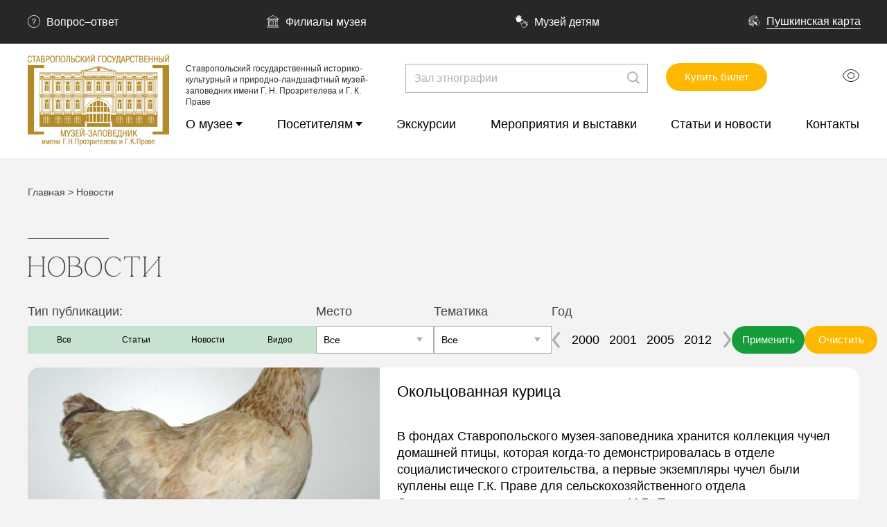

--- FILE ---
content_type: text/html; charset=UTF-8
request_url: https://www.stavmuseum.ru/news/?ELEMENT_ID=9234
body_size: 13934
content:
<!DOCTYPE html>
<html xmlns="http://www.w3.org/1999/xhtml" xml:lang="ru" lang="ru">
<head>
    <meta http-equiv="X-UA-Compatible" content="IE=edge"/>
    <meta http-equiv="Content-Type" content="text/html; charset=UTF-8" />
<meta name="robots" content="index, follow" />
<link href="/local/templates/musei/components/bitrix/news.list/newsNew/style.css?1698162461150" type="text/css"  rel="stylesheet" />
<link href="/local/templates/musei/components/bitrix/news.list/filial_link/style.css?1697059361150" type="text/css"  rel="stylesheet" />
<link href="/bitrix/components/bitrix/system.show_message/templates/.default/style.min.css?169452114151" type="text/css"  rel="stylesheet" />
<link href="/css/main.css?1701867978178545" type="text/css"  data-template-style="true"  rel="stylesheet" />
<link href="/local/templates/musei/components/bitrix/news.list/menu/style.css?1698325199150" type="text/css"  data-template-style="true"  rel="stylesheet" />
<link href="/local/templates/musei/components/bitrix/menu/museum-top/style.min.css?1698391964490" type="text/css"  data-template-style="true"  rel="stylesheet" />
<link href="/bitrix/templates/.default/components/bitrix/breadcrumb/museum/style.min.css?1696326430467" type="text/css"  data-template-style="true"  rel="stylesheet" />
<link href="/local/templates/musei/template_styles.css?17079262543559" type="text/css"  data-template-style="true"  rel="stylesheet" />
<meta http-equiv="X-UA-Compatible" content="IE=edge">
<meta name="viewport" content="initial-scale=1.0, width=device-width">
<meta name="mobile-web-app-capable" content="yes">
<meta name="application-name" content="">
 <meta name="apple-mobile-web-app-capable" content="yes">
<meta name="apple-mobile-web-app-status-bar-style" content="black-translucent">
 <meta name="apple-mobile-web-app-title" content="">
<meta name="msapplication-TileImage" content="/images/favicons/mstile-144x144.png">
  <meta name="msapplication-config" content="/images/favicons/browserconfig.xml">
 <link rel="shortcut icon" href="/images/favicons/favicon.ico">
 <link rel="icon" type="image/png" sizes="16x16" href="/images/favicons/favicon-16x16.png">
<link rel="icon" type="image/png" sizes="32x32" href="/images/favicons/favicon-32x32.png">
  <link rel="icon" type="image/png" sizes="48x48" href="/images/favicons/favicon-48x48.png">
<link rel="manifest" href="/images/favicons/manifest.json">
<link rel="apple-touch-icon" sizes="57x57" href="/images/favicons/apple-touch-icon-57x57.png">
<link rel="apple-touch-icon" sizes="60x60" href="/images/favicons/apple-touch-icon-60x60.png">
 <link rel="apple-touch-icon" sizes="72x72" href="/images/favicons/apple-touch-icon-72x72.png">
<link rel="apple-touch-icon" sizes="76x76" href="/images/favicons/apple-touch-icon-76x76.png">
 <link rel="apple-touch-icon" sizes="114x114" href="/images/favicons/apple-touch-icon-114x114.png">
 <link rel="apple-touch-icon" sizes="120x120" href="/images/favicons/apple-touch-icon-120x120.png">
<link rel="apple-touch-icon" sizes="144x144" href="/images/favicons/apple-touch-icon-144x144.png">
<link rel="apple-touch-icon" sizes="152x152" href="/images/favicons/apple-touch-icon-152x152.png">
<link rel="apple-touch-icon" sizes="167x167" href="/images/favicons/apple-touch-icon-167x167.png">
 <link rel="apple-touch-icon" sizes="180x180" href="/images/favicons/apple-touch-icon-180x180.png">
    <link rel="apple-touch-icon" sizes="1024x1024" href="/images/favicons/apple-touch-icon-1024x1024.png">
    <link rel="icon" type="image/png" sizes="228x228" href="/images/favicons/coast-228x228.png">
  <link rel="yandex-tableau-widget" href="/images/favicons/yandex-browser-manifest.json">



<script src="/local/templates/musei/jquery.js?169832319187535"></script>
<script>var _ba = _ba || []; _ba.push(["aid", "4a0864c5956e9016f36bf4cf5e642daf"]); _ba.push(["host", "www.stavmuseum.ru"]); (function() {var ba = document.createElement("script"); ba.type = "text/javascript"; ba.async = true;ba.src = (document.location.protocol == "https:" ? "https://" : "http://") + "bitrix.info/ba.js";var s = document.getElementsByTagName("script")[0];s.parentNode.insertBefore(ba, s);})();</script>


    

        
    <meta name="robots" content="noindex">
    <title>Новости</title>
</head>
<body>
<div id="panel"></div>
<header class="s-header">
    <div class="s-header__top">
        <div class="s-header__top-l-container l-container">
            
                        





	

    <a class="s-header__top-lnk" href="/contacts/#faq"id="bx_3218110189_243">
        <svg class="icon icon-question s-header__top-lnk-icon">
            <use xlink:href="/images/sprite.svg#question"></use>
        </svg>

                    Вопрос–ответ
            </a>


    	

    <a class="s-header__top-lnk" href="/about/branches/"id="bx_3218110189_242">
        <svg class="icon icon-question s-header__top-lnk-icon">
            <use xlink:href="/images/sprite.svg#museum"></use>
        </svg>

                    Филиалы музея
            </a>


    	

    <a class="s-header__top-lnk" href="/visitors/rastu-v-muzee/"id="bx_3218110189_241">
        <svg class="icon icon-question s-header__top-lnk-icon">
            <use xlink:href="/images/sprite.svg#hands"></use>
        </svg>

                    Музей детям
            </a>


    	

    <a class="s-header__top-lnk" href="/visitors/pushkinskaya-karta/"id="bx_3218110189_240">
        <svg class="icon icon-question s-header__top-lnk-icon">
            <use xlink:href="/images/sprite.svg#p"></use>
        </svg>

        
            <div class="s-header__top-lnk-sp">Пушкинская карта</div>

            </a>


    
        </div>
    </div>
    <div class="s-header__btm">
        <div class="s-header__btm-l-container l-container">
            <a class="s-header__logo" href="/">
                <div class="s-header__logo-pict">
                    <img src="/images/logo.png" srcset="/images/logo.png 1x, /images/logo@2x.png 2x"
                         alt="Название картинки" loading="lazy"/>

                </div>
                <div class="s-header__logo-slogan s-header__logo-slogan_fs-sm">Ставропольский государственный
                    историко-культурный и природно-ландшафтный музей-заповедник имени Г. Н. Прозрителева и Г. К. Праве
                </div>
            </a>
            <div class="s-header__right">
                <div class="s-header__right-top">
                    <a class="btn s-header__btn-buy" target="_blank" href="https://vmuzey.com/museum/stavropolskiy-gosudarstvennyy-muzey-zapovednik">Купить билет
                    </a>
                    <button class="s-header__burger s-header__burger_hidden-desktop js-toggle-menu">
                        <svg class="icon icon-burger s-header__burger-icon">
                            <use xlink:href="/images/sprite.svg#burger"></use>
                        </svg>
                    </button>
                    <button class="js-special-button s-header__eye s-header__eye_hidden-tablet s-header__eye_hidden-phone" type="button">
                        <svg class="icon icon-eye">
                            <use xlink:href="/images/sprite.svg#eye"></use>
                        </svg>
                    </button>
                </div>
                <div class="s-header__right-btm" id="mobile-nav">
                    <button class="s-header__close s-header__close_hidden-desktop js-toggle-menu" type="button">
                        <svg class="icon icon-close">
                            <use xlink:href="/images/sprite.svg#close"></use>
                        </svg>
                    </button>
                    <form class="b-search s-header__b-search"action="/search/">
                        <button class="b-search__btn" type="submit">
                            <svg class="icon icon-loop b-search__icon">
                                <use xlink:href="/images/sprite.svg#loop"></use>
                            </svg>
                        </button>
                        <input class="b-search__input" name="q" type="text" placeholder="Зал этнографии">
                    </form>
                    
<nav class="b-menu">
    <ul class="b-menu__list">
                        <li class="b-menu__itm"><a class="      has-submenu b-menu__lnk"
                                           href="/about/">О музее</a>
                                            <div class="b-menu__submenu">
                            <ul class="b-menu__submenu-list">
                                <li class="b-menu__submenu-itm b-menu__submenu-itm_hidden-desktop"><a
                                            class="b-menu__submenu-lnk" href="/about/">
                                        <div class="b-menu__submenu-sp">В раздел</div>
                                    </a></li>
                                                                        <li class="b-menu__submenu-itm"><a class=" b-menu__submenu-lnk"
                                                                           href="/about/history/">
                                                <div class="b-menu__submenu-sp">Настоящее и прошлое музея</div>
                                            </a>
                                                                                    </li>

                                                                                <li class="b-menu__submenu-itm"><a class="has-submenu  b-menu__submenu-lnk"
                                                                           href="/about/branches/">
                                                <div class="b-menu__submenu-sp">Филиалы музея</div>
                                            </a>
                                                                                                <ul>
                                                    <li class="b-menu__hidden-desktop"><a href="/about/">В
                                                            раздел</a></li>

                                                                                                            <li><a href="/about/branches/tatarskoe-gorodishche/">Татарское городище</a></li>
                                                                                                                <li><a href="/about/branches/muzey-usadba-v-i-smirnova/">Музей-усадьба В.И. Смирнова</a></li>
                                                                                                                <li><a href="/about/branches/otdel-istorii-kazachestva/">Отдел истории казачества</a></li>
                                                                                                                <li><a href="/about/branches/kartinnaya-galereya-pm-grechishkina/">Картинная галерея П.М. Гречишкина</a></li>
                                                                                                                <li><a href="/about/branches/depozitarno-vystavochnyy-otdel/">Депозитарно-выставочный отдел</a></li>
                                                                                                                <li><a href="/about/branches/muzey-s-tatarka/">Музей с.Татарка</a></li>
                                                        

                                                </ul>
                                                                                        </li>

                                                                                <li class="b-menu__submenu-itm"><a class=" b-menu__submenu-lnk"
                                                                           href="/about/collections/">
                                                <div class="b-menu__submenu-sp">Коллекции и фонды</div>
                                            </a>
                                                                                    </li>

                                                                                <li class="b-menu__submenu-itm"><a class="has-submenu  b-menu__submenu-lnk"
                                                                           href="/about/projects/">
                                                <div class="b-menu__submenu-sp">Проекты музея</div>
                                            </a>
                                                                                            <ul>
                                                    <li class="b-menu__hidden-desktop"><a href="/about/">В
                                                            раздел</a></li>

                                                                                                            <li><a href="/about/projects/bezvizovaya-istoriya/">Безвизовая история</a></li>
                                                                                                                <li><a href="/about/projects/virtualnyy-lapidariy-stavropolskogo-muzeya-zapovednika/">Виртуальный лапидарий Ставропольского музея-заповедника</a></li>
                                                                                                                <li><a href="/about/projects/pishi-krasivo/"> Пиши красиво</a></li>
                                                                                                                <li><a href="/about/projects/liderskaya-set/">Лидерская сеть</a></li>
                                                                                                                <li><a href="/about/projects/pomnim-gordimsya-slavim/">Помним. Гордимся. Славим.</a></li>
                                                                                                                <li><a href="/about/projects/grech-land-i-ya/">«Греч-land и Я»</a></li>
                                                                                                                <li><a href="/about/projects/vdol-po-linii-kavkaza/"> Вдоль по линии Кавказа…</a></li>
                                                                                                                <li><a href="/about/projects/vizhu-serdtsem/"> Вижу сердцем</a></li>
                                                                                                                <li><a href="/about/projects/voda-iz-reki-limpopo/">Вода из реки Лимпопо</a></li>
                                                                                                                <li><a href="/about/projects/gorodok-v-udachnom-meste/"> Городок в удачном месте</a></li>
                                                                                                                <li><a href="/about/projects/desant-v-proshloe/">Десант в прошлое</a></li>
                                                                                                                <li><a href="/about/projects/ezhegodnaya-kulturnaya-aktsiya-noch-muzeev/">Ежегодная культурная акция «Ночь музеев»</a></li>
                                                                                                                <li><a href="/about/projects/lermontovskie-mesta-v-stavropole/">Лермонтовские места в Ставрополе</a></li>
                                                                                                                <li><a href="/about/projects/malaya-kulturnaya-mozaika-na-stavropole/">Малая культурная мозаика на Ставрополье</a></li>
                                                                                                                <li><a href="/about/projects/otkrytyy-festival-plenernoy-zhivopisi-grechishkinskaya-vesna/">Открытый фестиваль пленэрной живописи «Гречишкинская весна»</a></li>
                                                                                                                <li><a href="/about/projects/pamyat-zemnykh-verst/"> Память земных верст</a></li>
                                                                                                                <li><a href="/about/projects/raritety-vremen-velikoy-otechestvennoy-voyny/"> Раритеты времен Великой Отечественной войны</a></li>
                                                                                                                <li><a href="/about/projects/rekonstruktsiya-skeleta-yuzhnogo-slona/">Реконструкция скелета южного слона</a></li>
                                                                                                                <li><a href="/about/projects/stavropole-rodina-slonov/">Ставрополье - родина слонов</a></li>
                                                                                                                <li><a href="/about/projects/stavropole-dnevnik-nashey-pobedy/"> Ставрополье. Дневник нашей Победы</a></li>
                                                                                                                <li><a href="/about/projects/knigi-pamyati-uchastnikov-spetsialnoy-voennoy-operatsii/">Книга Памяти участников Специальной военной операции</a></li>
                                                                                                                <li><a href="/about/projects/muzeynyy-sotsialno-kulturnyy-klub-serebro-zimy/">Музейный социально-культурный клуб «Серебро зимы»</a></li>
                                                                                                                <li><a href="/about/projects/god-zashchitnika-otechestva-v-stavropolskom-muzee-zapovednike/">Год защитника Отечества в Ставропольском музее-заповеднике</a></li>
                                                                                                                <li><a href="/about/projects/gorodok-v-udachnom-meste-perezagruzka/">Городок в удачном месте: перезагрузка</a></li>
                                                        

                                                </ul>
                                                                                        </li>

                                                                                <li class="b-menu__submenu-itm"><a class=" b-menu__submenu-lnk"
                                                                           href="/about/struktura-muzeya/">
                                                <div class="b-menu__submenu-sp">Структура музея</div>
                                            </a>
                                                                                    </li>

                                                                                <li class="b-menu__submenu-itm"><a class=" b-menu__submenu-lnk"
                                                                           href="/about/Job.php">
                                                <div class="b-menu__submenu-sp">Вакансии</div>
                                            </a>
                                                                                    </li>

                                                                                <li class="b-menu__submenu-itm"><a class="has-submenu  b-menu__submenu-lnk"
                                                                           href="/about/documents2/">
                                                <div class="b-menu__submenu-sp">Документы и правовая информация</div>
                                            </a>
                                                                                            <ul>
                                                    <li class="b-menu__hidden-desktop"><a href="/about/">В
                                                            раздел</a></li>

                                                                                                            <li><a href="/about/documents2/dokumenty-i-pravovaya-minformatsiya/">Документы и правовая информация</a></li>
                                                                                                                <li><a href="/about/documents2/Filials/">Положения о филиалах </a></li>
                                                                                                                <li><a href="/about/documents2/gosudarstvennoe-zadanie/">Государственное задание</a></li>
                                                                                                                <li><a href="/about/documents2/plany-i-otchety-o-rabote-muzeya/">Планы и отчеты о работе музея</a></li>
                                                                                                                <li><a href="/about/documents2/plan-finansovo-khozyaystvennoy-deyatelnosti/">План финансово-хозяйственной деятельности</a></li>
                                                                                                                <li><a href="/about/documents2/zashchita-personalnykh-dannykh/">Защита персональных данных</a></li>
                                                                                                                <li><a href="/about/documents2/nezavisimaya-otsenka-kachestva-raboty/">Независимая оценка качества работы</a></li>
                                                                                                                <li><a href="/about/documents2/svidetelstvo-na-tovarnyy-znak-skiffest/">Свидетельство на товарный знак «Скиффест»</a></li>
                                                                                                                <li><a href="/about/documents2/auktsiony/">Аукционы</a></li>
                                                        

                                                </ul>
                                                                                        </li>

                                                                                <li class="b-menu__submenu-itm"><a class="has-submenu  b-menu__submenu-lnk"
                                                                           href="/about/grants/">
                                                <div class="b-menu__submenu-sp">Конкурсы и гранты</div>
                                            </a>
                                                                                            <ul>
                                                    <li class="b-menu__hidden-desktop"><a href="/about/">В
                                                            раздел</a></li>

                                                                                                            <li><a href="/about/grants/gorodok-v-udachnom-meste-perezagruzka/">2024 г. Городок в удачном месте: перезагрузка</a></li>
                                                                                                                <li><a href="/about/grants/vsemirnyy-festival-molodyezhi/">2024 г. Всемирный фестиваль молодёжи. Конкурс лучших экскурсоводов</a></li>
                                                                                                                <li><a href="/about/grants/2022-g-proekt-bezvizovaya-istoriya/">2022 г. Проект «Безвизовая история»</a></li>
                                                                                                                <li><a href="/about/grants/blagotvoritelnyy-fond-vladimira-potanina-podvel-itogi-pyatogo-tsikla-grantovogo-konkursa-muzey-4-0/">2022 г. Благотворительный фонд Владимира Потанина подвел итоги пятого цикла грантового конкурса «Музей 4.0» 2022 г.</a></li>
                                                                                                                <li><a href="/about/grants/podvedeny-itogi-iv-tsikla-konkursa-podderzhki-professionalnogo-razvitiya-dlya-sotrudnikov-muzeev/">2022 г. Конкурс поддержки профессионального развития для сотрудников музеев </a></li>
                                                                                                                <li><a href="/about/grants/pobeditel-konkursa-muzey-4-0-blagotvoritelnoy-programmy-muzey-bez-granits-blagotvoritelnogo-fonda-vl/">2022 г. Победитель конкурса «Музей 4.0» благотворительной программы «Музей без границ» Благотворительного фонда Владимира Потанина</a></li>
                                                                                                                <li><a href="/about/grants/pobeda-v-nbsp-konkurse-ikom-rossii/"> 2021 г. Победа в конкурсе ИКОМ России</a></li>
                                                                                                                <li><a href="/about/grants/stavropolskiy-gosudarstvennyy-muzey-zapovednik-stal-pobeditelem-konkursa-sotsialnoy-reklamy-spasem-zh/">2019 г. Ставропольский государственный музей-заповедник стал победителем конкурса социальной рекламы «Спасем жизнь вместе» в номинации «Лучший буклет антинаркотической направленности»</a></li>
                                                                                                                <li><a href="/about/grants/liderskaya-set-2018-g/">2018 г. Лидерская сеть </a></li>
                                                                                                                <li><a href="/about/grants/muzeynyy-desant-2017-g/">2017 г. Музейный десант </a></li>
                                                                                                                <li><a href="/about/grants/liderskaya-set-2017-g/">2017 г. Лидерская сеть </a></li>
                                                                                                                <li><a href="/about/grants/muzey-dialog-2016-g/">2016 г. Музей. Диалог </a></li>
                                                                                                                <li><a href="/about/grants/vdol-po-linii-kavkaza-2016-g/">2016 г. Вдоль по линии Кавказа</a></li>
                                                                                                                <li><a href="/about/grants/divo-rossii-2016-g/">2016 г. Диво России </a></li>
                                                                                                                <li><a href="/about/grants/pishi-krasivo-2015-g/">2015 г. Пиши красиво </a></li>
                                                                                                                <li><a href="/about/grants/khod-slonom/">2014 г. Ход слоном </a></li>
                                                                                                                <li><a href="/about/grants/vizhu-serdtsem-2013-g/">2013 г. Вижу сердцем </a></li>
                                                                                                                <li><a href="/about/grants/uroki-risovaniya-i-chistopisaniya-vasiliya-smirnova-213-g/">2013 г. Уроки рисования и чистописания Василия Смирнова </a></li>
                                                                                                                <li><a href="/about/grants/voda-iz-reki-limpopo-2010-2011-gg-/">2010 – 2011 гг. Вода из реки Лимпопо 2010 – 2011 гг. </a></li>
                                                                                                                <li><a href="/about/grants/stavropole-rodina-slonov-2008-2009-gg-/">2008 – 2009 гг.  Ставрополье – родина слонов </a></li>
                                                                                                                <li><a href="/about/grants/roman-o-muzee-2008-g-/">2008 г.  Роман о музее </a></li>
                                                                                                                <li><a href="/about/grants/stavropolskiy-khudozhnik-v-i-smirnov-2001-g-/">2001 г.  Ставропольский художник В.И. Смирнов </a></li>
                                                                                                                <li><a href="/about/grants/gortsy-severnogo-kavkaza-glazami-khudozhnikov/">1999 г. Горцы Северного Кавказа глазами художников</a></li>
                                                                                                                <li><a href="/about/grants/1997-g-okno-v-rossiyu/">1997 г.  Окно в Россию</a></li>
                                                        

                                                </ul>
                                                                                        </li>

                                                                                <li class="b-menu__submenu-itm"><a class=" b-menu__submenu-lnk"
                                                                           href="/about/charity/">
                                                <div class="b-menu__submenu-sp">Меценаты, дарители, партнеры</div>
                                            </a>
                                                                                    </li>

                                                                                <li class="b-menu__submenu-itm"><a class="has-submenu  b-menu__submenu-lnk"
                                                                           href="/about/science/">
                                                <div class="b-menu__submenu-sp">Научная жизнь</div>
                                            </a>
                                                                                            <ul>
                                                    <li class="b-menu__hidden-desktop"><a href="/about/">В
                                                            раздел</a></li>

                                                                                                            <li><a href="/about/science/nedelya-arkheologii/">Неделя археологии</a></li>
                                                                                                                <li><a href="/about/science/materialy-nauchnykh-konferentsiy-sborniki/">Материалы научных конференций, сборники</a></li>
                                                                                                                <li><a href="/about/science/mavzoley-alanskogo-pravitelya-simvoly-i-smysly-vtoroe-izdanie/">Мавзолей аланского правителя: символы и&nbsp;смыслы. Второе издание</a></li>
                                                                                                                <li><a href="/about/science/metodicheskie-materialy/">Методические материалы</a></li>
                                                                                                                <li><a href="/about/science/didakticheskie-buklety-poslushay-posmotri-podumay-/">Дидактические буклеты «Послушай. Посмотри. Подумай.»</a></li>
                                                                                                                <li><a href="/about/science/sbornik-vnutrenniy-ogon-talanta-k-25-letiyu-kluba-serebro-zimy/">Сборник &laquo;Внутренний огонь таланта&raquo; к&nbsp;25-летию клуба &laquo;Серебро зимы&raquo;</a></li>
                                                                                                                <li><a href="/about/science/muzeynaya-pedagogika-kak-sredstvo-razvitiya/">Музейная педагогика как средство развития</a></li>
                                                                                                                <li><a href="/about/science/muzeynaya-pedagogika-v-shkole/">Музейная педагогика в школе</a></li>
                                                                                                                <li><a href="/about/science/muzeynaya-pedagogika-v-professionalnom-obrazovanii/">Музейная педагогика в&nbsp;профессиональном образовании</a></li>
                                                                                                                <li><a href="/about/science/obrazovatelnye-programmy-voenno-patrioticheskoy-napravlennosti/">Образовательные программы военно-патриотической направленности</a></li>
                                                        

                                                </ul>
                                                                                        </li>

                                                                                <li class="b-menu__submenu-itm"><a class=" b-menu__submenu-lnk"
                                                                           href="/about/rules/">
                                                <div class="b-menu__submenu-sp">Правила посещения музея</div>
                                            </a>
                                                                                    </li>

                                                                                <li class="b-menu__submenu-itm"><a class=" b-menu__submenu-lnk"
                                                                           href="/about/virtual/">
                                                <div class="b-menu__submenu-sp">Виртуальный тур</div>
                                            </a>
                                                                                    </li>

                                                                                <li class="b-menu__submenu-itm"><a class=" b-menu__submenu-lnk"
                                                                           href="/about/tickets/">
                                                <div class="b-menu__submenu-sp">Условия покупки билетов</div>
                                            </a>
                                                                                    </li>

                                                                                <li class="b-menu__submenu-itm"><a class="has-submenu  b-menu__submenu-lnk"
                                                                           href="/about/mery-bezopasnosti/">
                                                <div class="b-menu__submenu-sp">Меры безопасности</div>
                                            </a>
                                                                                            <ul>
                                                    <li class="b-menu__hidden-desktop"><a href="/about/">В
                                                            раздел</a></li>

                                                                                                            <li><a href="/about/mery-bezopasnosti/navyki-dlya-zhizni-pervye-v-bezopasnosti/">Навыки для жизни. Первые в безопасности</a></li>
                                                                                                                <li><a href="/about/mery-bezopasnosti/protivodeystvie-terrorizmu/">Противодействие терроризму</a></li>
                                                                                                                <li><a href="/about/mery-bezopasnosti/o-protivodeystvii-korruptsii/">О противодействии коррупции</a></li>
                                                                                                                <li><a href="/about/mery-bezopasnosti/protivodeystvie-rasprostraneniyu-narkoticheskikh-sredstv-i-psikhotropnykh-veshchestv/">Противодействие распространению наркотических средств и психотропных веществ</a></li>
                                                                                                                <li><a href="/about/mery-bezopasnosti/zashchita-personalnykh-dannykh/">Защита персональных данных</a></li>
                                                                                                                <li><a href="/about/mery-bezopasnosti/okhrana-truda/">Охрана труда</a></li>
                                                        

                                                </ul>
                                                                                        </li>

                                        
                            </ul>
                        </div>
                                        </li>

                                                                                                                                                        <li class="b-menu__itm"><a class="      has-submenu b-menu__lnk"
                                           href="/visitors/">Посетителям</a>
                                            <div class="b-menu__submenu">
                            <ul class="b-menu__submenu-list">
                                <li class="b-menu__submenu-itm b-menu__submenu-itm_hidden-desktop"><a
                                            class="b-menu__submenu-lnk" href="/visitors/">
                                        <div class="b-menu__submenu-sp">В раздел</div>
                                    </a></li>
                                                                        <li class="b-menu__submenu-itm"><a class=" b-menu__submenu-lnk"
                                                                           href="/visitors/tickets/">
                                                <div class="b-menu__submenu-sp">Билеты и льготы</div>
                                            </a>
                                                                                    </li>

                                                                                <li class="b-menu__submenu-itm"><a class=" b-menu__submenu-lnk"
                                                                           href="/visitors/halls/">
                                                <div class="b-menu__submenu-sp">Экспозиции музея</div>
                                            </a>
                                                                                    </li>

                                                                                <li class="b-menu__submenu-itm"><a class=" b-menu__submenu-lnk"
                                                                           href="/contacts/">
                                                <div class="b-menu__submenu-sp">Контакты, филиалы и часы работы</div>
                                            </a>
                                                                                    </li>

                                                                                <li class="b-menu__submenu-itm"><a class=" b-menu__submenu-lnk"
                                                                           href="/visitors/rastu-v-muzee/">
                                                <div class="b-menu__submenu-sp">Расту в музее</div>
                                            </a>
                                                                                    </li>

                                                                                <li class="b-menu__submenu-itm"><a class=" b-menu__submenu-lnk"
                                                                           href="/visitors/shkolam-i-prepodavatelyam/">
                                                <div class="b-menu__submenu-sp">Школам и преподавателям</div>
                                            </a>
                                                                                    </li>

                                                                                <li class="b-menu__submenu-itm"><a class=" b-menu__submenu-lnk"
                                                                           href="/visitors/dostupnaya-sreda/">
                                                <div class="b-menu__submenu-sp">Доступная среда</div>
                                            </a>
                                                                                    </li>

                                                                                <li class="b-menu__submenu-itm"><a class=" b-menu__submenu-lnk"
                                                                           href="/visitors/reviews/">
                                                <div class="b-menu__submenu-sp">Отзывы о музее и мероприятиях</div>
                                            </a>
                                                                                    </li>

                                                                                <li class="b-menu__submenu-itm"><a class=" b-menu__submenu-lnk"
                                                                           href="/visitors/pushkinskaya-karta/">
                                                <div class="b-menu__submenu-sp">Пушкинская карта</div>
                                            </a>
                                                                                    </li>

                                        
                            </ul>
                        </div>
                                        </li>

                                                                                                        <li class="b-menu__itm"><a class="       b-menu__lnk"
                                           href="/excusions/">Экскурсии</a>
                                    </li>

                                        <li class="b-menu__itm"><a class="       b-menu__lnk"
                                           href="/exibitions/">Мероприятия и выставки</a>
                                    </li>

                                        <li class="b-menu__itm"><a class="       b-menu__lnk"
                                           href="/news/">Статьи и новости</a>
                                    </li>

                                        <li class="b-menu__itm"><a class="       b-menu__lnk"
                                           href="/contacts/">Контакты</a>
                                    </li>

                                                                                    </ul>
</nav>
                    <div class="s-header__nav s-header__nav_hidden-desktop"><a class="s-header__nav-lnk"
                                                                               href="/about/branches">
                            <svg class="icon icon-question s-header__nav-icon">
                                <use xlink:href="/images/sprite.svg#question"></use>
                            </svg>
                            Вопрос–ответ</a><a class="s-header__nav-lnk" href="#">
                            <svg class="icon icon-museum s-header__nav-icon">
                                <use xlink:href="/images/sprite.svg#museum"></use>
                            </svg>
                            Филиалы музея</a><a class="s-header__nav-lnk" href="#">
                            <svg class="icon icon-hands s-header__nav-icon">
                                <use xlink:href="/images/sprite.svg#hands"></use>
                            </svg>
                            Музей детям</a><a class="s-header__nav-lnk s-header__nav-lnk_map" href="#">
                            <svg class="icon icon-p s-header__nav-icon">
                                <use xlink:href="/images/sprite.svg#p"></use>
                            </svg>
                            <div class="s-header__nav-sp">Пушкинская карта</div>
                        </a></div>
                    <div class="s-header__phone-worktime s-header__phone-worktime_hidden-desktop">
                        <div class="work-time s-header__work-time">
                            <div class="work-time__head">
                                <svg class="icon icon-clock work-time__head-icon">
                                    <use xlink:href="/images/sprite.svg#clock"></use>
                                </svg>
                                <div class="work-time__head-txt">Режим работы</div>
                            </div>
                            <div class="work-time__dropdown">
                                <div class="work-time__itm">Понедельник: выходной</div>
                                <div class="work-time__itm">вторник: экскурсии</div>
                                <div class="work-time__itm">СР - ВС: 10:00 — 18:00</div>
                            </div>
                        </div>
                        <button class="js-special-button s-header__eye s-header__eye_hidden-desktop" type="button">
                            <svg class="icon icon-eye">
                                <use xlink:href="/images/sprite.svg#eye"></use>
                            </svg>
                        </button>
                    </div>
                </div>
            </div>
        </div>
    </div>
</header>
<main class="l-main">

        <link href="/bitrix/css/main/font-awesome.css?169452114128777" type="text/css" rel="stylesheet" />
<div class="breadcrumbs">
        <div class="breadcrumbs__l-container l-container">
            <ul class="breadcrumbs__list">
			<li class="breadcrumbs__itm" id="bx_breadcrumb_0" itemprop="itemListElement" itemscope itemtype="http://schema.org/ListItem">
				
				<a class="breadcrumbs__lnk" href="/" title="Главная" itemprop="item">
					<span class="breadcrumbs__ttl" itemprop="name">Главная</span>
				</a>
				<meta itemprop="position" content="1" />
			</li>
			<li class="breadcrumbs__itm">
				>
				<span class="breadcrumbs__ttl">Новости</span>
			</li></ul>
        </div>
    </div><script async src="https://culturaltracking.ru/static/js/spxl.js?pixelId=4944" data-pixel-id="4944"></script>
<div class="l-container">
    <div class="section-head section-head_has-offset section-head_pb-m-20">
        <h1 class="section-head__ttl section-head__ttl_upper">Новости</h1>
    </div>
</div>
<div class="b-filter">
    <div class="b-filter__l-container l-container">
        <div class="choice-box b-filter__choice-box b-filter__choice-box_color-black">
            <div class="choice-box__head" data-slidetoggle="data-slidetoggle">Тип публикации:
                <svg class="icon icon-angle-down choice-box__head-icon">
                    <use xlink:href="/images/sprite.svg#angle-down"></use>
                </svg>
            </div>
            <div class="choice-box__dropdown" data-dropdown="data-dropdown">
                <form class="choice-box__list">
                    <div class="choice-box__itm">
                        <div class="checkbox">
                            <input class="js-all checkbox__input" id="input-1" type="checkbox" />
                            <label class="checkbox__label" for="input-1">
                                <div class="checkbox__field">
                                    <svg class="icon icon-checked checkbox__icon">
                                        <use xlink:href="/images/sprite.svg#checked"></use>
                                    </svg>
                                </div>
                                <span class="checkbox__txt">Все</span>
                            </label>
                        </div>
                    </div>


                    
                        <div class="choice-box__itm">
                            <div class="checkbox">
                                <input class="checkbox__input"name="type[]"       id="newsmobile_0" value="Статьи" type="checkbox"/>
                                <label class="checkbox__label" for="newsmobile_ 0">
                                    <div class="checkbox__field">
                                        <svg class="icon icon-checked checkbox__icon">
                                            <use xlink:href="/images/sprite.svg#checked"></use>
                                        </svg>
                                    </div>
                                    <span class="checkbox__txt">Статьи</span>
                                </label>
                            </div>
                        </div>


                    
                        <div class="choice-box__itm">
                            <div class="checkbox">
                                <input class="checkbox__input"name="type[]"       id="newsmobile_1" value="Новости" type="checkbox"/>
                                <label class="checkbox__label" for="newsmobile_ 1">
                                    <div class="checkbox__field">
                                        <svg class="icon icon-checked checkbox__icon">
                                            <use xlink:href="/images/sprite.svg#checked"></use>
                                        </svg>
                                    </div>
                                    <span class="checkbox__txt">Новости</span>
                                </label>
                            </div>
                        </div>


                    
                        <div class="choice-box__itm">
                            <div class="checkbox">
                                <input class="checkbox__input"name="type[]"       id="newsmobile_2" value="Видео" type="checkbox"/>
                                <label class="checkbox__label" for="newsmobile_ 2">
                                    <div class="checkbox__field">
                                        <svg class="icon icon-checked checkbox__icon">
                                            <use xlink:href="/images/sprite.svg#checked"></use>
                                        </svg>
                                    </div>
                                    <span class="checkbox__txt">Видео</span>
                                </label>
                            </div>
                        </div>


                    



                    <div class="choice-box__itm">
                        <div class="choice-box__ttl">Место:</div>
                        <div class="select choice-box__select">
                            <select class="select__field"name="mesto">
                                <option value="">Все</option>

                                
                                    <option                                             value="Ставропольский музей-заповедник">Ставропольский музей-заповедник</option>
                                
                                    <option                                             value="Музей с.Татарка">Музей с.Татарка</option>
                                
                                    <option                                             value="Картинная галерея ПМ. Гречишкина">Картинная галерея ПМ. Гречишкина</option>
                                
                                    <option                                             value="Музей-усадьба В.И. Смирнова">Музей-усадьба В.И. Смирнова</option>
                                
                                    <option                                             value="Отдел истории казачества">Отдел истории казачества</option>
                                
                                    <option                                             value="Татарское городище">Татарское городище</option>
                                
                            </select>
                        </div>
                    </div>
                    <div class="choice-box__itm">
                        <div class="choice-box__ttl">Тематика:</div>
                        <div class="select choice-box__select">
                            <select class="select__field"name="teg">
                                <option value="">Все</option>

                                
                                    <option                                             value="Археология">Археология</option>
                                
                                    <option                                             value="История">История</option>
                                
                                    <option                                             value="Этнография">Этнография</option>
                                
                                    <option                                             value="Природа">Природа</option>
                                
                                    <option                                             value="Техника">Техника</option>
                                
                                    <option                                             value="Проект музея">Проект музея</option>
                                
                                    <option                                             value="Палеонтология">Палеонтология</option>
                                                            </select>
                        </div>
                    </div>
                    <div class="choice-box__itm">
                        <div class="choice-box__ttl">Год:</div>
                        <div class="select select_year select_multiple choice-box__select">
                            <select class="select__field"name="years[]" multiple="multiple">
                                                                    <option   >2000</option>

                                                                    <option   >2001</option>

                                                                    <option   >2005</option>

                                                                    <option   >2012</option>

                                                                    <option   >2013</option>

                                                                    <option   >2014</option>

                                                                    <option   >2015</option>

                                                                    <option   >2016</option>

                                                                    <option   >2017</option>

                                                                    <option   >2018</option>

                                                                    <option   >2019</option>

                                                                    <option   >2020</option>

                                                                    <option   >2021</option>

                                                                    <option   >2022</option>

                                                                    <option   >2023</option>

                                                                    <option   >2024</option>

                                                                    <option   >2025</option>

                                                                    <option   >2026</option>

                                                            </select>
                        </div>
                    </div>
                    <div class="choice-box__btns">
                        <button class="choice-box__btn btn btn_success" type="submit">Применить</button>
                        <a href="/news/" class="choice-box__btn btn" type="reset">Очистить</a>
                    </div>
                </form>
            </div>
        </div>
        <form class="b-filter__list b-filter__list_hidden-phone b-filter__list_hidden-tablet">
            <div class="b-filter__itm">
                <div class="b-filter__ttl">Тип публикации:</div>
                <div class="b-filter__type">
                    <input class="b-filter__type-checkbox js-all" type="checkbox"
                                                      id="filter1">
                    <label class="b-filter__type-label" for="filter1">Все</label>
                                            <input class="b-filter__type-checkbox" type="checkbox" name="type[]"
                                                              id="news_0" value="Статьи">
                        <label class="b-filter__type-label" for="news_0">Статьи</label>
                                            <input class="b-filter__type-checkbox" type="checkbox" name="type[]"
                                                              id="news_1" value="Новости">
                        <label class="b-filter__type-label" for="news_1">Новости</label>
                                            <input class="b-filter__type-checkbox" type="checkbox" name="type[]"
                                                              id="news_2" value="Видео">
                        <label class="b-filter__type-label" for="news_2">Видео</label>
                    
                </div>
            </div>
                            <div class="b-filter__itm">
                    <div class="b-filter__ttl">Место</div>
                    <div class="select b-filter__select">
                        <select class="select__field" name="mesto">
                            <option value="">Все</option>

                            
                                <option                                         value="Ставропольский музей-заповедник">Ставропольский музей-заповедник</option>
                            
                                <option                                         value="Музей с.Татарка">Музей с.Татарка</option>
                            
                                <option                                         value="Картинная галерея ПМ. Гречишкина">Картинная галерея ПМ. Гречишкина</option>
                            
                                <option                                         value="Музей-усадьба В.И. Смирнова">Музей-усадьба В.И. Смирнова</option>
                            
                                <option                                         value="Отдел истории казачества">Отдел истории казачества</option>
                            
                                <option                                         value="Татарское городище">Татарское городище</option>
                            
                        </select>
                    </div>
                </div>
                                                        <div class="b-filter__itm">

                    <div class="b-filter__ttl">Тематика</div>
                    <div class="select b-filter__select">
                        <select class="select__field" name="teg">
                            <option value="">Все</option>

                            
                                <option                                         value="Археология">Археология</option>
                            
                                <option                                         value="История">История</option>
                            
                                <option                                         value="Этнография">Этнография</option>
                            
                                <option                                         value="Природа">Природа</option>
                            
                                <option                                         value="Техника">Техника</option>
                            
                                <option                                         value="Проект музея">Проект музея</option>
                            
                                <option                                         value="Палеонтология">Палеонтология</option>
                                                    </select>
                    </div>
                </div>

            

            <div class="b-filter__itm b-filter__itm_year">
                <div class="b-filter__ttl">Год</div>
                <div class="b-filter__wrap">
                    <div class="b-filter__swiper swiper">
                        <div class="b-filter__swiper-wrapper swiper-wrapper">
                                                            <div class="b-filter__swiper-slide swiper-slide">
                                    <input class="b-filter__year-checkbox" name="years[2000]"
                                            type="checkbox"
                                           id="year0">
                                    <label class="b-filter__year-label" for="year0">2000</label>
                                </div>
                                                            <div class="b-filter__swiper-slide swiper-slide">
                                    <input class="b-filter__year-checkbox" name="years[2001]"
                                            type="checkbox"
                                           id="year1">
                                    <label class="b-filter__year-label" for="year1">2001</label>
                                </div>
                                                            <div class="b-filter__swiper-slide swiper-slide">
                                    <input class="b-filter__year-checkbox" name="years[2005]"
                                            type="checkbox"
                                           id="year2">
                                    <label class="b-filter__year-label" for="year2">2005</label>
                                </div>
                                                            <div class="b-filter__swiper-slide swiper-slide">
                                    <input class="b-filter__year-checkbox" name="years[2012]"
                                            type="checkbox"
                                           id="year3">
                                    <label class="b-filter__year-label" for="year3">2012</label>
                                </div>
                                                            <div class="b-filter__swiper-slide swiper-slide">
                                    <input class="b-filter__year-checkbox" name="years[2013]"
                                            type="checkbox"
                                           id="year4">
                                    <label class="b-filter__year-label" for="year4">2013</label>
                                </div>
                                                            <div class="b-filter__swiper-slide swiper-slide">
                                    <input class="b-filter__year-checkbox" name="years[2014]"
                                            type="checkbox"
                                           id="year5">
                                    <label class="b-filter__year-label" for="year5">2014</label>
                                </div>
                                                            <div class="b-filter__swiper-slide swiper-slide">
                                    <input class="b-filter__year-checkbox" name="years[2015]"
                                            type="checkbox"
                                           id="year6">
                                    <label class="b-filter__year-label" for="year6">2015</label>
                                </div>
                                                            <div class="b-filter__swiper-slide swiper-slide">
                                    <input class="b-filter__year-checkbox" name="years[2016]"
                                            type="checkbox"
                                           id="year7">
                                    <label class="b-filter__year-label" for="year7">2016</label>
                                </div>
                                                            <div class="b-filter__swiper-slide swiper-slide">
                                    <input class="b-filter__year-checkbox" name="years[2017]"
                                            type="checkbox"
                                           id="year8">
                                    <label class="b-filter__year-label" for="year8">2017</label>
                                </div>
                                                            <div class="b-filter__swiper-slide swiper-slide">
                                    <input class="b-filter__year-checkbox" name="years[2018]"
                                            type="checkbox"
                                           id="year9">
                                    <label class="b-filter__year-label" for="year9">2018</label>
                                </div>
                                                            <div class="b-filter__swiper-slide swiper-slide">
                                    <input class="b-filter__year-checkbox" name="years[2019]"
                                            type="checkbox"
                                           id="year10">
                                    <label class="b-filter__year-label" for="year10">2019</label>
                                </div>
                                                            <div class="b-filter__swiper-slide swiper-slide">
                                    <input class="b-filter__year-checkbox" name="years[2020]"
                                            type="checkbox"
                                           id="year11">
                                    <label class="b-filter__year-label" for="year11">2020</label>
                                </div>
                                                            <div class="b-filter__swiper-slide swiper-slide">
                                    <input class="b-filter__year-checkbox" name="years[2021]"
                                            type="checkbox"
                                           id="year12">
                                    <label class="b-filter__year-label" for="year12">2021</label>
                                </div>
                                                            <div class="b-filter__swiper-slide swiper-slide">
                                    <input class="b-filter__year-checkbox" name="years[2022]"
                                            type="checkbox"
                                           id="year13">
                                    <label class="b-filter__year-label" for="year13">2022</label>
                                </div>
                                                            <div class="b-filter__swiper-slide swiper-slide">
                                    <input class="b-filter__year-checkbox" name="years[2023]"
                                            type="checkbox"
                                           id="year14">
                                    <label class="b-filter__year-label" for="year14">2023</label>
                                </div>
                                                            <div class="b-filter__swiper-slide swiper-slide">
                                    <input class="b-filter__year-checkbox" name="years[2024]"
                                            type="checkbox"
                                           id="year15">
                                    <label class="b-filter__year-label" for="year15">2024</label>
                                </div>
                                                            <div class="b-filter__swiper-slide swiper-slide">
                                    <input class="b-filter__year-checkbox" name="years[2025]"
                                            type="checkbox"
                                           id="year16">
                                    <label class="b-filter__year-label" for="year16">2025</label>
                                </div>
                                                            <div class="b-filter__swiper-slide swiper-slide">
                                    <input class="b-filter__year-checkbox" name="years[2026]"
                                            type="checkbox"
                                           id="year17">
                                    <label class="b-filter__year-label" for="year17">2026</label>
                                </div>
                                                    </div>
                    </div>
                    <div class="b-filter__swiper-button-prev swiper-button-prev">
                        <svg class="icon icon-angle-left">
                            <use xlink:href="/images/sprite.svg#angle-left"></use>
                        </svg>
                    </div>
                    <div class="b-filter__swiper-button-next swiper-button-next">
                        <svg class="icon icon-angle-right">
                            <use xlink:href="/images/sprite.svg#angle-right"></use>
                        </svg>
                    </div>
                </div>
            </div>
            <div class="b-filter__btns">
                <button class="b-filter__btn btn btn_success" type="submit">Применить</button>
                <a href="/news/" class="b-filter__btn btn" type="reset">Очистить</a>
            </div>
        </form>
    </div>
</div>

<div class="s-news s-news_pt-0">
    <div class="s-news__l-container l-container">
        <div class="s-news__list">


                    


                    <div class="s-news__itm"id="bx_651765591_2642">
                        <div class="b-card-news">
                                                        <div class="b-card-news__pict">
                                <img class="b-card-news__img" src="/upload/medialibrary/a99/oct5kvw0hkn46lih1b3y5g7vimtnyz18.JPG"
                                     alt="Окольцованная курица" loading="lazy"/>
                            </div>
                                                        <div class="b-card-news__desc">
                                <div class="b-card-news__ttl">Окольцованная курица</div>
                                <div class="b-card-news__txt">
                                    <p style="text-align: left;">
	 В фондах Ставропольского музея-заповедника хранится коллекция чучел домашней птицы, которая когда-то демонстрировалась в отделе социалистического строительства, а первые экземпляры чучел были куплены еще Г.К. Праве для сельскохозяйственного отдела Ставропольского городского музея им. М.В. Праве.
</p>                                </div>
                                <div class="b-card-news__date">
                                    <svg class="icon icon-date">
                                        <use xlink:href="/images/sprite.svg#date"></use>
                                    </svg>
                                    20 января 2026 г.
                                </div>

                                                                <div class="tags b-card-news__tags">
                                    <div class="tags__ttl tags__ttl_color-black tags__ttl_fw-bold">Теги:</div>
                                    <div class="tags__list">
                                                                                <div class="tags__tag tag tag_success">История</div>
                                                                         <div class="tags__tag tag tag_warning1">Природа</div>
                                                                     </div>
                                </div>
                            </div>
                                                        <a class="b-card-news__lnk-abs" href="/news/okoltsovannaya-kuritsa2/"></a>
                        </div>
                    </div>

                    


                    <div class="s-news__itm"id="bx_651765591_2655">
                        <div class="b-card-news">
                                                        <div class="b-card-news__pict">
                                <img class="b-card-news__img" src="/upload/medialibrary/945/i18n3zz02gek8fxos26v8ylx7w94bq3o.jpg"
                                     alt="Концерт «Musica Antiqua»" loading="lazy"/>
                            </div>
                                                        <div class="b-card-news__desc">
                                <div class="b-card-news__ttl">Концерт «Musica Antiqua»</div>
                                <div class="b-card-news__txt">
                                    <p style="text-align: left;">
 <b>17 января 2026 года</b> в Картинной галерее пейзажей художника П.М. Гречишкина с аншлагом прошел второй концерт «Musica Antiqua» артистов Ставропольской государственной филармонии.
</p>                                </div>
                                <div class="b-card-news__date">
                                    <svg class="icon icon-date">
                                        <use xlink:href="/images/sprite.svg#date"></use>
                                    </svg>
                                    18 января 2026 г.
                                </div>

                                                            <a class="b-card-news__lnk-abs" href="/news/kontsert-musica-antiqua1/"></a>
                        </div>
                    </div>

                    


                    <div class="s-news__itm"id="bx_651765591_2641">
                        <div class="b-card-news">
                                                        <div class="b-card-news__pict">
                                <img class="b-card-news__img" src="/upload/medialibrary/671/f5zbxx60oqddn14014i5kfnwmek27l68.JPG"
                                     alt="Воровские деньги" loading="lazy"/>
                            </div>
                                                        <div class="b-card-news__desc">
                                <div class="b-card-news__ttl">Воровские деньги</div>
                                <div class="b-card-news__txt">
                                    <p style="text-align: left;">
	 В нумизматической коллекции Ставропольского государственного музея-заповедника хранятся фальшивые деньги разных периодов истории нашей страны.
</p>                                </div>
                                <div class="b-card-news__date">
                                    <svg class="icon icon-date">
                                        <use xlink:href="/images/sprite.svg#date"></use>
                                    </svg>
                                    18 января 2026 г.
                                </div>

                                                                <div class="tags b-card-news__tags">
                                    <div class="tags__ttl tags__ttl_color-black tags__ttl_fw-bold">Теги:</div>
                                    <div class="tags__list">
                                                                                <div class="tags__tag tag tag_success">История</div>
                                                                     </div>
                                </div>
                            </div>
                                                        <a class="b-card-news__lnk-abs" href="/news/vorovskie-dengi2/"></a>
                        </div>
                    </div>

                    


                    <div class="s-news__itm"id="bx_651765591_2651">
                        <div class="b-card-news">
                                                        <div class="b-card-news__pict">
                                <img class="b-card-news__img" src="/upload/medialibrary/4fe/8gs8no05xt4zucc6fcty4rrm9sh63ykj.jpg"
                                     alt="Открытие выставки победителей и финалистов конкурса изобразительного искусства имени П.М. Гречишкина" loading="lazy"/>
                            </div>
                                                        <div class="b-card-news__desc">
                                <div class="b-card-news__ttl">Открытие выставки победителей и финалистов конкурса изобразительного искусства имени П.М. Гречишкина</div>
                                <div class="b-card-news__txt">
                                    <p style="text-align: left;">
 <b>16 января 2026 года</b> в картинной галерее состоялось открытие итоговой выставки победителей и финалистов первого краевого конкурса изобразительного искусства имени заслуженного художника РСФСР Павла Моисеевича Гречишкина. Выставка открылась в день рождения П.М. Гречишкина (1922-2009).
</p>                                </div>
                                <div class="b-card-news__date">
                                    <svg class="icon icon-date">
                                        <use xlink:href="/images/sprite.svg#date"></use>
                                    </svg>
                                    17 января 2026 г.
                                </div>

                                                            <a class="b-card-news__lnk-abs" href="/news/otkrytie-vystavki-pobediteley-i-finalistov-konkursa-izobrazitelnogo-iskusstva-imeni-p-m-grechishkina/"></a>
                        </div>
                    </div>

                    


                    <div class="s-news__itm"id="bx_651765591_2640">
                        <div class="b-card-news">
                                                        <div class="b-card-news__pict">
                                <img class="b-card-news__img" src="/upload/medialibrary/d27/01oh0pibjq4w37pparkmd1kdqaly52xt.jpg"
                                     alt="Подвеска в виде птички из раскопок Татарского городища" loading="lazy"/>
                            </div>
                                                        <div class="b-card-news__desc">
                                <div class="b-card-news__ttl">Подвеска в виде птички из раскопок Татарского городища</div>
                                <div class="b-card-news__txt">
                                    <p style="text-align: left;">
	 Лекция в рамках XIII научно-популярной конференции «Неделя археологии», проходившей в Ставропольском музее-заповеднике в 2025 году, посвящена уникальному экспонату – стеклянной бусине-подвеске в виде птицы, найденной в ходе археологических раскопок на Татарском городище.
</p>                                </div>
                                <div class="b-card-news__date">
                                    <svg class="icon icon-date">
                                        <use xlink:href="/images/sprite.svg#date"></use>
                                    </svg>
                                    17 января 2026 г.
                                </div>

                                                                <div class="tags b-card-news__tags">
                                    <div class="tags__ttl tags__ttl_color-black tags__ttl_fw-bold">Теги:</div>
                                    <div class="tags__list">
                                                                                <div class="tags__tag tag tag_warning">Археология</div>
                                                                         <div class="tags__tag tag tag_success">История</div>
                                                                         <div class="tags__tag tag 0c8d71bf26eee85f13ef8377f40917d6">Этнография</div>
                                                                     </div>
                                </div>
                            </div>
                                                        <a class="b-card-news__lnk-abs" href="/news/podveska-v-vide-ptichki-iz-raskopok-tatarskogo-gorodishcha/"></a>
                        </div>
                    </div>

        

                </div>



<div class="pagination">
    <ul class="pagination__list">




        

            
            
                
                    <li class="pagination__itm"><span class="pagination__lnk is-active">1</span></li>

                                            
                                    <li class="pagination__itm"><a class="pagination__lnk" href="/news/?ELEMENT_ID=9234&amp;PAGEN_2=2">
                            2</a></li>

                                            
                                    <li class="pagination__itm"><a class="pagination__lnk" href="/news/?ELEMENT_ID=9234&amp;PAGEN_2=3">
                            3</a></li>

                                            
                                    <li class="pagination__itm"><a class="pagination__lnk" href="/news/?ELEMENT_ID=9234&amp;PAGEN_2=4">
                            4</a></li>

                                            
                                    <li class="pagination__itm"><a class="pagination__lnk" href="/news/?ELEMENT_ID=9234&amp;PAGEN_2=5">
                            5</a></li>

                                                        
                <li class="pagination__next"><a class="pagination__next-lnk" href="/news/?ELEMENT_ID=9234&amp;PAGEN_2=2">
                        <svg class="icon icon-angle-right pagination__icon">
                            <use xlink:href="/images/sprite.svg#angle-right"></use>
                        </svg>
                    </a>
                </li>
            
            </ul>
</div>


                </div>
            </div>

<div class="s-branches ">
    <div class="s-branches__l-container l-container">
        <div class="section-head">
            <div class="section-head__ttl section-head__ttl_upper">Основные филиалы музея</div>
        </div>
        <div class="s-branches__list">


	
        
    <div class="s-branches__itm"id="bx_1373509569_90"><a class="s-branches__lnk s-branches__lnk_upper" href="/about/branches/tatarskoe-gorodishche/">Татарское городище</a></div>
		
        
    <div class="s-branches__itm"id="bx_1373509569_89"><a class="s-branches__lnk_secondary s-branches__lnk s-branches__lnk_upper" href="/about/branches/muzey-usadba-v-i-smirnova/">Музей-усадьба В.И. Смирнова</a></div>
		
        
    <div class="s-branches__itm"id="bx_1373509569_60"><a class="s-branches__lnk s-branches__lnk_upper" href="/about/branches/otdel-istorii-kazachestva/">Отдел истории казачества</a></div>
		
        
    <div class="s-branches__itm"id="bx_1373509569_59"><a class="s-branches__lnk_secondary s-branches__lnk s-branches__lnk_upper" href="/about/branches/kartinnaya-galereya-pm-grechishkina/">Картинная галерея П.М. Гречишкина</a></div>
		
        
    <div class="s-branches__itm"id="bx_1373509569_612"><a class="s-branches__lnk s-branches__lnk_upper" href="/about/branches/depozitarno-vystavochnyy-otdel/">Депозитарно-выставочный отдел</a></div>
		
        
    <div class="s-branches__itm"id="bx_1373509569_91"><a class="s-branches__lnk_secondary s-branches__lnk s-branches__lnk_upper" href="/about/branches/muzey-s-tatarka/">Музей с.Татарка</a></div>
	

        </div>
    </div>
</div>


<p><font class="errortext">Раздел не найден.</font></p>
<p><font class="errortext">Раздел не найден.</font></p>
    <style>
        .pagination{
            margin-bottom: 30px;
        }
    </style></main>
<footer class="s-footer">
    <div class="s-footer__top">
        <div class="s-footer__top-l-container l-container">


            <div class="s-footer__col">
    <div class="menu">
        <div class="menu__ttl has-submenu js-toogle-submenu"><a class="menu__ttl-lnk" href="/about/">О музее</a></div>


<ul class="menu__list">

            <li class="menu__itm"><a class="menu__lnk" href="/about/history/">Настоящее и прошлое музея</a></li>

            <li class="menu__itm"><a class="menu__lnk" href="/about/branches/">Филиалы музея</a></li>

            <li class="menu__itm"><a class="menu__lnk" href="/about/collections/">Коллекции и фонды</a></li>

            <li class="menu__itm"><a class="menu__lnk" href="/about/halls/">Экспозиции музея</a></li>

            <li class="menu__itm"><a class="menu__lnk" href="/about/projects/">Проекты музея</a></li>

            <li class="menu__itm"><a class="menu__lnk" href="/about/struktura-muzeya/">Структура музея</a></li>

            <li class="menu__itm"><a class="menu__lnk" href="/about/Job.php">Вакансии</a></li>

            <li class="menu__itm"><a class="menu__lnk" href="/about/grants/">Конкурсы и гранты</a></li>

            <li class="menu__itm"><a class="menu__lnk" href="/about/charity/">Меценаты, дарители, партнеры</a></li>

            <li class="menu__itm"><a class="menu__lnk" href="/about/science/">Научная жизнь</a></li>

            <li class="menu__itm"><a class="menu__lnk" href="/about/documents/">Документы и правовая информация</a></li>

            <li class="menu__itm"><a class="menu__lnk" href="/about/rules/">Правила посещения музея</a></li>



</ul>
    </div>
</div>            <div class="s-footer__col">
    <div class="menu">
        <div class="menu__ttl has-submenu js-toogle-submenu"><a class="menu__ttl-lnk" href="/visitors/">Посетителям</a></div>


<ul class="menu__list">

            <li class="menu__itm"><a class="menu__lnk" href="/visitors/tickets/poseshchenie-postoyannykhe-kspozitsiy-muzeya/">Билеты и льготы</a></li>

            <li class="menu__itm"><a class="menu__lnk" href="/excusions/">Экскурсии и аудиогиды</a></li>

            <li class="menu__itm"><a class="menu__lnk" href="/contacts/">Контакты, филиалы и часы работы</a></li>

            <li class="menu__itm"><a class="menu__lnk" href="/about/rastu-v-muzee/">Расту в музее</a></li>

            <li class="menu__itm"><a class="menu__lnk" href="/visitors/shkolam-i-prepodavatelyam/">Школам и преподавателям</a></li>

            <li class="menu__itm"><a class="menu__lnk" href="/visitors/dostupnaya-sreda/">Доступная среда</a></li>

            <li class="menu__itm"><a class="menu__lnk" href="/visitors/reviews/">Отзывы о музее и мероприятиях</a></li>

    
    <li class="menu__itm menu__itm_btm">
        <a class="menu__lnk-p" href="/visitors/pushkinskaya-karta/">
            <svg class="icon icon-p menu__lnk-p-icon">
                <use xlink:href="/images/sprite.svg#p"></use>
            </svg>
            <div class="menu__lnk-p-sp">Пушкинская карта</div></a>
    </li>
    

</ul>
    </div>
</div>
            <div class="s-footer__col">
    <div class="menu">



    <div class="menu__ttl"><a class="menu__ttl-lnk" href="/exibitions/">Мероприятия и выставки</a></div>



    <div class="menu__ttl"><a class="menu__ttl-lnk" href="/news/">Статьи и новости</a></div>



    <div class="menu__ttl"><a class="menu__ttl-lnk" href="/contacts/">Контакты</a></div>



    <div class="menu__ttl"><a class="menu__ttl-lnk" href="/contacts/#faq">Вопрос–ответ</a></div>

    </div>
</div>
            
            <div class="s-footer__col">
                <a class="btn s-footer__btn btn_lg btn_fluid btn_warning" target="_blank" href="https://vmuzey.com/museum/stavropolskiy-gosudarstvennyy-muzey-zapovednik">Купить билет
                </a>
                <div class="work-time s-footer__work-time">
                    <div class="work-time__head">
                        <svg class="icon icon-clock work-time__head-icon">
                            <use xlink:href="/images/sprite.svg#clock"></use>
                        </svg>
                        <div class="work-time__head-txt">Режим работы</div>
                    </div>
                    <div class="work-time__dropdown">
                        
                    </div>
                </div>
                <div class="s-footer__phone">
                    <svg class="icon icon-phone s-footer__phone-icon">
                        <use xlink:href="/images/sprite.svg#phone"></use>
                    </svg>
                    <div class="s-footer__phone-ttl">Телефон для справок:</div>
                    <a href="tel:88652264223">8 (8652) 26-42-23</a>                                                                                                </div>
                <a class="subscribe-vk s-footer__subscribe" href="https://vk.com/stavmuseum">Подпишись на нас:
                    <svg class="icon icon-vk subscribe-vk__icon">
                        <use xlink:href="/images/sprite.svg#vk"></use>
                    </svg>
                </a>
            </div>
        </div>
    </div>
    <div class="s-footer__btm">
        <div class="s-footer__btm-l-container l-container">
            <div class="s-footer__left">
                <img src="/images/footer-logo.png" alt="Название картинки" loading="lazy"/>
                <div class="s-footer__copy">

                    ©&nbsp;Ставропольский государственный историко-культурный и&nbsp;природно-ландшафтный музей-заповедник имени Г.&nbsp;Н.&nbsp;Прозрителева и&nbsp;Г.&nbsp;К.&nbsp;Праве, 2025&nbsp;г.<br>
 <br>
Использование материалов
сайта без согласования с&nbsp;администрацией сайта и&nbsp;без указания источника&nbsp;запрещено.                </div>
            </div>
            <div class="s-footer_center"><br><br><br><br>
                <a target="_blank" class="s-footer__right-lnk" href="https://old.stavmuseum.ru/  ">Архив сайта</a>
            </div>
            <div class="s-footer__right">
                <a class="s-footer__right-lnk" href="/terms-of-use/">Пользовательское
                    соглашение</a><br><a class="s-footer__right-lnk" href="/privacy-policy/">Политика конфиденциальности</a>
                <div class="s-footer__dev">Разработка сайта:<a class="s-footer__dev-lnk" href="https://webelement.ru/">
                        WEBELEMENT
                    </a>
                </div>
            </div>
        </div>
    </div>
</footer>
<script async src="https://culturaltracking.ru/static/js/spxl.js?pixelId=4944%22" data-pixel-id="4944"></script>
<script src="/js/special.js"></script>
<script src="/js/main.js"></script>
<script src="/js/custom.js"></script>
</body>
</html>

--- FILE ---
content_type: text/css
request_url: https://www.stavmuseum.ru/local/templates/musei/template_styles.css?17079262543559
body_size: 1226
content:
.tag_warning1{
    border-color: #FF652F;
}
.tag_warning2{
    border-color: #FF652F;
}
.tag_warning3{
    border-color: #FF652F;
}
.tag_warning4{
    border-color: #FF652F;
}
.tag_warning5{
    border-color: #FF652F;
}
.tag_warning6{
    border-color: #FF652F;
}
.tag_warning7{
    border-color: #FF652F;
}
.tag_warning8{
    border-color: #FF652F;
}
.tag_warning9{
    border-color: #FF652F;
}
.tag_warning10{
    border-color: #FF652F;
}
.tag_success1{
    border-color: #159C3B;
}
.tag_success2{
    border-color: #159C3B;
}
.tag_success3{
    border-color: #159C3B;
}
.tag_success4{
    border-color: #159C3B;
}
.tag_success5{
    border-color: #159C3B;
}
.tag_success6{
    border-color: #159C3B;
}
.tag_success7{
    border-color: #159C3B;
}
.tag_success8{
    border-color: #159C3B;
}
.tag_success9{
    border-color: #159C3B;
}
.tag_success10{
    border-color: #159C3B;
}

.page-desc .anons-date {
	border-left: solid 5px #1B9C30;
	padding-left: 10px;
}

.page-desc h4 {
	margin-top: 1.5rem;
    margin-bottom: 1.5rem;
    font-size: 24px;
}

.page-desc .two-rows-img {
	display: flex;
    column-gap: 5px;
}

.page-desc .two-rows-img p {
	margin: 0;
}

@media (max-width: 580px) {
	.page-desc .two-rows-img {
		flex-direction: column;
		column-gap: 0;
		row-gap: 5px;
	}
}

@media (min-width: 992px) {
    .b-menu__submenu-itm ul {
        width: calc(100vw - 569px);
		left: calc(100% + 1px);
        padding: 0 3rem 3rem;
        background-color: #ffffff;
		border-radius: 10px;
    }

    .b-menu__submenu-itm ul a {
        white-space: initial;
    }
}

@media (min-width: 1200px) {
	.b-menu__submenu-itm ul {
		 width: 625px;
	}
}

.s-sections-nav .s-sections-nav__ttl {
	font-size: 1.6rem;
}

.b-review__swiper-slide {
	border-bottom: none;
}

.s-branches + .s-halls {
	margin-top: 50px;
}

.reviews-yandex > div {
	max-width: 100%;
}

.tags__list:last-child {
	margin-bottom: 50px;
}

.table-container {
    position: relative;
    width: 100%;
    overflow-x: auto;
    padding-bottom: 15px;
    margin-bottom: -15px;
}

@media (max-width: 767px) {
    .table-container {
        width: calc(100% + 10px);
    } 
}

.table-container.scroll {
	margin-top: 16px;
    padding-bottom: 20px;
    padding-top: 20px;
}

.table-container.scroll::after,
.table-container.scroll::before {
    position: absolute;
    bottom: 0;
    right: 0;
    height: 8px;
    width: 80px;
    background-image: url("data:image/svg+xml,%3Csvg viewBox='0 0 81 8' fill='none' xmlns='http://www.w3.org/2000/svg'%3E%3Cpath d='M80.3536 3.64646C80.5488 3.84172 80.5488 4.1583 80.3536 4.35356L77.1716 7.53554C76.9763 7.7308 76.6597 7.7308 76.4645 7.53554C76.2692 7.34028 76.2692 7.0237 76.4645 6.82844L79.2929 4.00001L76.4645 1.17158C76.2692 0.976319 76.2692 0.659736 76.4645 0.464474C76.6597 0.269212 76.9763 0.269212 77.1716 0.464474L80.3536 3.64646ZM3.64262e-08 3.5L80 3.50001L80 4.50001L-3.64262e-08 4.5L3.64262e-08 3.5Z' fill='%23303030'/%3E%3C/svg%3E%0A");
    background-repeat: no-repeat;
    background-position: right;
    background-size: auto 100%;
    content: "";
}

.table-container.scroll::before {
    bottom: auto;
    top: 0;
}
.s-footer_center{
    text-align: left;
    font-size: 16px;
    margin-top: 0;
    line-height: 1.5;
    margin-left: 80px;
}

img {
	-webkit-touch-callout: none;
	-webkit-user-select: none;
	-khtml-user-select: none;
	-moz-user-select: none;
	-ms-user-select: none;
	user-select: none;
	-webkit-tap-highlight-color:  rgba(255, 255, 255, 0); 
}
.page-desc p img,
.page-desc > img{
    max-width: 100%;
    height: auto;
}